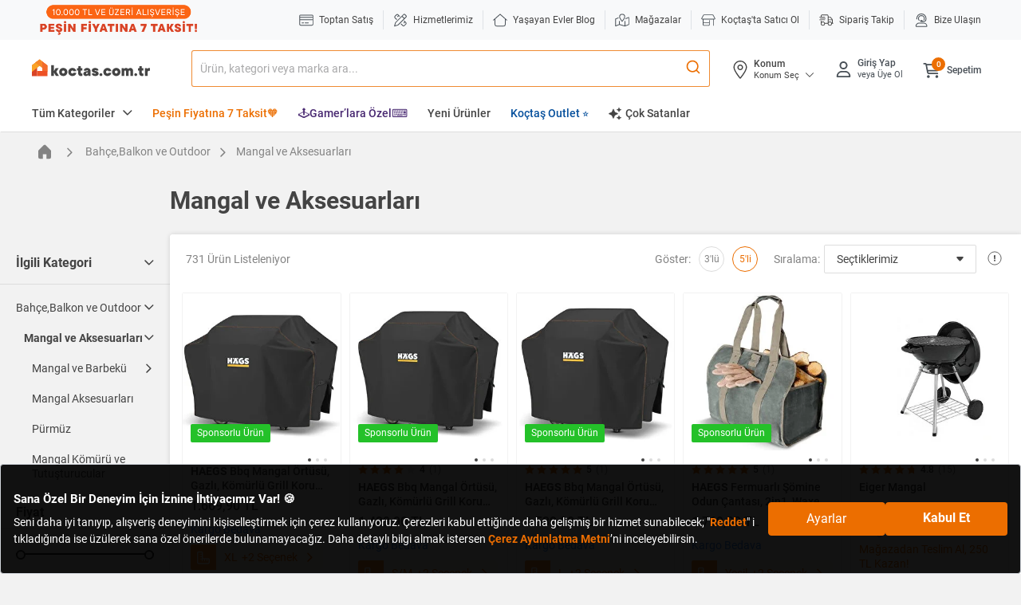

--- FILE ---
content_type: text/javascript;charset=UTF-8
request_url: https://koctas-img.mncdn.com/wro/js/persona_plugin.js?v=20260123063250
body_size: 6824
content:

!function(a){if("object"==typeof exports&&"undefined"!=typeof module)module.exports=a();else if("function"==typeof define&&define.amd)define([],a);else{var b;b="undefined"!=typeof window?window:"undefined"!=typeof global?global:"undefined"!=typeof self?self:this,b.localforage=a()}}(function(){return function a(b,c,d){function e(g,h){if(!c[g]){if(!b[g]){var i="function"==typeof require&&require;if(!h&&i)return i(g,!0);if(f)return f(g,!0);var j=new Error("Cannot find module '"+g+"'");throw j.code="MODULE_NOT_FOUND",j}var k=c[g]={exports:{}};b[g][0].call(k.exports,function(a){var c=b[g][1][a];return e(c?c:a)},k,k.exports,a,b,c,d)}return c[g].exports}for(var f="function"==typeof require&&require,g=0;g<d.length;g++)e(d[g]);return e}({1:[function(a,b,c){"use strict";function d(a,b){if(!(a instanceof b))throw new TypeError("Cannot call a class as a function")}function e(){try{if("undefined"!=typeof indexedDB)return indexedDB;if("undefined"!=typeof webkitIndexedDB)return webkitIndexedDB;if("undefined"!=typeof mozIndexedDB)return mozIndexedDB;if("undefined"!=typeof OIndexedDB)return OIndexedDB;if("undefined"!=typeof msIndexedDB)return msIndexedDB}catch(a){}}function f(){try{if(!ga)return!1;var a="undefined"!=typeof openDatabase&&/(Safari|iPhone|iPad|iPod)/.test(navigator.userAgent)&&!/Chrome/.test(navigator.userAgent)&&!/BlackBerry/.test(navigator.platform),b="function"==typeof fetch&&fetch.toString().indexOf("[native code")!==-1;return(!a||b)&&"undefined"!=typeof indexedDB&&"undefined"!=typeof IDBKeyRange}catch(a){return!1}}function g(){return"function"==typeof openDatabase}function h(){try{return"undefined"!=typeof localStorage&&"setItem"in localStorage&&localStorage.setItem}catch(a){return!1}}function i(a,b){a=a||[],b=b||{};try{return new Blob(a,b)}catch(f){if("TypeError"!==f.name)throw f;for(var c="undefined"!=typeof BlobBuilder?BlobBuilder:"undefined"!=typeof MSBlobBuilder?MSBlobBuilder:"undefined"!=typeof MozBlobBuilder?MozBlobBuilder:WebKitBlobBuilder,d=new c,e=0;e<a.length;e+=1)d.append(a[e]);return d.getBlob(b.type)}}function j(a,b){b&&a.then(function(a){b(null,a)},function(a){b(a)})}function k(a,b,c){"function"==typeof b&&a.then(b),"function"==typeof c&&a.catch(c)}function l(a){for(var b=a.length,c=new ArrayBuffer(b),d=new Uint8Array(c),e=0;e<b;e++)d[e]=a.charCodeAt(e);return c}function m(a){return new ja(function(b){var c=a.transaction(ka,"readwrite"),d=i([""]);c.objectStore(ka).put(d,"key"),c.onabort=function(a){a.preventDefault(),a.stopPropagation(),b(!1)},c.oncomplete=function(){var a=navigator.userAgent.match(/Chrome\/(\d+)/),c=navigator.userAgent.match(/Edge\//);b(c||!a||parseInt(a[1],10)>=43)}}).catch(function(){return!1})}function n(a){return"boolean"==typeof ha?ja.resolve(ha):m(a).then(function(a){return ha=a})}function o(a){var b=ia[a.name],c={};c.promise=new ja(function(a){c.resolve=a}),b.deferredOperations.push(c),b.dbReady?b.dbReady=b.dbReady.then(function(){return c.promise}):b.dbReady=c.promise}function p(a){var b=ia[a.name],c=b.deferredOperations.pop();c&&c.resolve()}function q(a,b){return new ja(function(c,d){if(a.db){if(!b)return c(a.db);o(a),a.db.close()}var e=[a.name];b&&e.push(a.version);var f=ga.open.apply(ga,e);b&&(f.onupgradeneeded=function(b){var c=f.result;try{c.createObjectStore(a.storeName),b.oldVersion<=1&&c.createObjectStore(ka)}catch(c){if("ConstraintError"!==c.name)throw c;console.warn('The database "'+a.name+'" has been upgraded from version '+b.oldVersion+" to version "+b.newVersion+', but the storage "'+a.storeName+'" already exists.')}}),f.onerror=function(a){a.preventDefault(),d(f.error)},f.onsuccess=function(){c(f.result),p(a)}})}function r(a){return q(a,!1)}function s(a){return q(a,!0)}function t(a,b){if(!a.db)return!0;var c=!a.db.objectStoreNames.contains(a.storeName),d=a.version<a.db.version,e=a.version>a.db.version;if(d&&(a.version!==b&&console.warn('The database "'+a.name+"\" can't be downgraded from version "+a.db.version+" to version "+a.version+"."),a.version=a.db.version),e||c){if(c){var f=a.db.version+1;f>a.version&&(a.version=f)}return!0}return!1}function u(a){return new ja(function(b,c){var d=new FileReader;d.onerror=c,d.onloadend=function(c){var d=btoa(c.target.result||"");b({__local_forage_encoded_blob:!0,data:d,type:a.type})},d.readAsBinaryString(a)})}function v(a){var b=l(atob(a.data));return i([b],{type:a.type})}function w(a){return a&&a.__local_forage_encoded_blob}function x(a){var b=this,c=b._initReady().then(function(){var a=ia[b._dbInfo.name];if(a&&a.dbReady)return a.dbReady});return k(c,a,a),c}function y(a){function b(){return ja.resolve()}var c=this,d={db:null};if(a)for(var e in a)d[e]=a[e];ia||(ia={});var f=ia[d.name];f||(f={forages:[],db:null,dbReady:null,deferredOperations:[]},ia[d.name]=f),f.forages.push(c),c._initReady||(c._initReady=c.ready,c.ready=x);for(var g=[],h=0;h<f.forages.length;h++){var i=f.forages[h];i!==c&&g.push(i._initReady().catch(b))}var j=f.forages.slice(0);return ja.all(g).then(function(){return d.db=f.db,r(d)}).then(function(a){return d.db=a,t(d,c._defaultConfig.version)?s(d):a}).then(function(a){d.db=f.db=a,c._dbInfo=d;for(var b=0;b<j.length;b++){var e=j[b];e!==c&&(e._dbInfo.db=d.db,e._dbInfo.version=d.version)}})}function z(a,b){var c=this;"string"!=typeof a&&(console.warn(a+" used as a key, but it is not a string."),a=String(a));var d=new ja(function(b,d){c.ready().then(function(){var e=c._dbInfo,f=e.db.transaction(e.storeName,"readonly").objectStore(e.storeName),g=f.get(a);g.onsuccess=function(){var a=g.result;void 0===a&&(a=null),w(a)&&(a=v(a)),b(a)},g.onerror=function(){d(g.error)}}).catch(d)});return j(d,b),d}function A(a,b){var c=this,d=new ja(function(b,d){c.ready().then(function(){var e=c._dbInfo,f=e.db.transaction(e.storeName,"readonly").objectStore(e.storeName),g=f.openCursor(),h=1;g.onsuccess=function(){var c=g.result;if(c){var d=c.value;w(d)&&(d=v(d));var e=a(d,c.key,h++);void 0!==e?b(e):c.continue()}else b()},g.onerror=function(){d(g.error)}}).catch(d)});return j(d,b),d}function B(a,b,c){var d=this;"string"!=typeof a&&(console.warn(a+" used as a key, but it is not a string."),a=String(a));var e=new ja(function(c,e){var f;d.ready().then(function(){return f=d._dbInfo,"[object Blob]"===la.call(b)?n(f.db).then(function(a){return a?b:u(b)}):b}).then(function(b){var d=f.db.transaction(f.storeName,"readwrite"),g=d.objectStore(f.storeName),h=g.put(b,a);null===b&&(b=void 0),d.oncomplete=function(){void 0===b&&(b=null),c(b)},d.onabort=d.onerror=function(){var a=h.error?h.error:h.transaction.error;e(a)}}).catch(e)});return j(e,c),e}function C(a,b){var c=this;"string"!=typeof a&&(console.warn(a+" used as a key, but it is not a string."),a=String(a));var d=new ja(function(b,d){c.ready().then(function(){var e=c._dbInfo,f=e.db.transaction(e.storeName,"readwrite"),g=f.objectStore(e.storeName),h=g.delete(a);f.oncomplete=function(){b()},f.onerror=function(){d(h.error)},f.onabort=function(){var a=h.error?h.error:h.transaction.error;d(a)}}).catch(d)});return j(d,b),d}function D(a){var b=this,c=new ja(function(a,c){b.ready().then(function(){var d=b._dbInfo,e=d.db.transaction(d.storeName,"readwrite"),f=e.objectStore(d.storeName),g=f.clear();e.oncomplete=function(){a()},e.onabort=e.onerror=function(){var a=g.error?g.error:g.transaction.error;c(a)}}).catch(c)});return j(c,a),c}function E(a){var b=this,c=new ja(function(a,c){b.ready().then(function(){var d=b._dbInfo,e=d.db.transaction(d.storeName,"readonly").objectStore(d.storeName),f=e.count();f.onsuccess=function(){a(f.result)},f.onerror=function(){c(f.error)}}).catch(c)});return j(c,a),c}function F(a,b){var c=this,d=new ja(function(b,d){return a<0?void b(null):void c.ready().then(function(){var e=c._dbInfo,f=e.db.transaction(e.storeName,"readonly").objectStore(e.storeName),g=!1,h=f.openCursor();h.onsuccess=function(){var c=h.result;return c?void(0===a?b(c.key):g?b(c.key):(g=!0,c.advance(a))):void b(null)},h.onerror=function(){d(h.error)}}).catch(d)});return j(d,b),d}function G(a){var b=this,c=new ja(function(a,c){b.ready().then(function(){var d=b._dbInfo,e=d.db.transaction(d.storeName,"readonly").objectStore(d.storeName),f=e.openCursor(),g=[];f.onsuccess=function(){var b=f.result;return b?(g.push(b.key),void b.continue()):void a(g)},f.onerror=function(){c(f.error)}}).catch(c)});return j(c,a),c}function H(a){var b,c,d,e,f,g=.75*a.length,h=a.length,i=0;"="===a[a.length-1]&&(g--,"="===a[a.length-2]&&g--);var j=new ArrayBuffer(g),k=new Uint8Array(j);for(b=0;b<h;b+=4)c=na.indexOf(a[b]),d=na.indexOf(a[b+1]),e=na.indexOf(a[b+2]),f=na.indexOf(a[b+3]),k[i++]=c<<2|d>>4,k[i++]=(15&d)<<4|e>>2,k[i++]=(3&e)<<6|63&f;return j}function I(a){var b,c=new Uint8Array(a),d="";for(b=0;b<c.length;b+=3)d+=na[c[b]>>2],d+=na[(3&c[b])<<4|c[b+1]>>4],d+=na[(15&c[b+1])<<2|c[b+2]>>6],d+=na[63&c[b+2]];return c.length%3===2?d=d.substring(0,d.length-1)+"=":c.length%3===1&&(d=d.substring(0,d.length-2)+"=="),d}function J(a,b){var c="";if(a&&(c=Ea.call(a)),a&&("[object ArrayBuffer]"===c||a.buffer&&"[object ArrayBuffer]"===Ea.call(a.buffer))){var d,e=qa;a instanceof ArrayBuffer?(d=a,e+=sa):(d=a.buffer,"[object Int8Array]"===c?e+=ua:"[object Uint8Array]"===c?e+=va:"[object Uint8ClampedArray]"===c?e+=wa:"[object Int16Array]"===c?e+=xa:"[object Uint16Array]"===c?e+=za:"[object Int32Array]"===c?e+=ya:"[object Uint32Array]"===c?e+=Aa:"[object Float32Array]"===c?e+=Ba:"[object Float64Array]"===c?e+=Ca:b(new Error("Failed to get type for BinaryArray"))),b(e+I(d))}else if("[object Blob]"===c){var f=new FileReader;f.onload=function(){var c=oa+a.type+"~"+I(this.result);b(qa+ta+c)},f.readAsArrayBuffer(a)}else try{b(JSON.stringify(a))}catch(c){console.error("Couldn't convert value into a JSON string: ",a),b(null,c)}}function K(a){if(a.substring(0,ra)!==qa)return JSON.parse(a);var b,c=a.substring(Da),d=a.substring(ra,Da);if(d===ta&&pa.test(c)){var e=c.match(pa);b=e[1],c=c.substring(e[0].length)}var f=H(c);switch(d){case sa:return f;case ta:return i([f],{type:b});case ua:return new Int8Array(f);case va:return new Uint8Array(f);case wa:return new Uint8ClampedArray(f);case xa:return new Int16Array(f);case za:return new Uint16Array(f);case ya:return new Int32Array(f);case Aa:return new Uint32Array(f);case Ba:return new Float32Array(f);case Ca:return new Float64Array(f);default:throw new Error("Unkown type: "+d)}}function L(a){var b=this,c={db:null};if(a)for(var d in a)c[d]="string"!=typeof a[d]?a[d].toString():a[d];var e=new ja(function(a,d){try{c.db=openDatabase(c.name,String(c.version),c.description,c.size)}catch(a){return d(a)}c.db.transaction(function(e){e.executeSql("CREATE TABLE IF NOT EXISTS "+c.storeName+" (id INTEGER PRIMARY KEY, key unique, value)",[],function(){b._dbInfo=c,a()},function(a,b){d(b)})})});return c.serializer=Fa,e}function M(a,b){var c=this;"string"!=typeof a&&(console.warn(a+" used as a key, but it is not a string."),a=String(a));var d=new ja(function(b,d){c.ready().then(function(){var e=c._dbInfo;e.db.transaction(function(c){c.executeSql("SELECT * FROM "+e.storeName+" WHERE key = ? LIMIT 1",[a],function(a,c){var d=c.rows.length?c.rows.item(0).value:null;d&&(d=e.serializer.deserialize(d)),b(d)},function(a,b){d(b)})})}).catch(d)});return j(d,b),d}function N(a,b){var c=this,d=new ja(function(b,d){c.ready().then(function(){var e=c._dbInfo;e.db.transaction(function(c){c.executeSql("SELECT * FROM "+e.storeName,[],function(c,d){for(var f=d.rows,g=f.length,h=0;h<g;h++){var i=f.item(h),j=i.value;if(j&&(j=e.serializer.deserialize(j)),j=a(j,i.key,h+1),void 0!==j)return void b(j)}b()},function(a,b){d(b)})})}).catch(d)});return j(d,b),d}function O(a,b,c,d){var e=this;"string"!=typeof a&&(console.warn(a+" used as a key, but it is not a string."),a=String(a));var f=new ja(function(f,g){e.ready().then(function(){void 0===b&&(b=null);var h=b,i=e._dbInfo;i.serializer.serialize(b,function(b,j){j?g(j):i.db.transaction(function(c){c.executeSql("INSERT OR REPLACE INTO "+i.storeName+" (key, value) VALUES (?, ?)",[a,b],function(){f(h)},function(a,b){g(b)})},function(b){if(b.code===b.QUOTA_ERR){if(d>0)return void f(O.apply(e,[a,h,c,d-1]));g(b)}})})}).catch(g)});return j(f,c),f}function P(a,b,c){return O.apply(this,[a,b,c,1])}function Q(a,b){var c=this;"string"!=typeof a&&(console.warn(a+" used as a key, but it is not a string."),a=String(a));var d=new ja(function(b,d){c.ready().then(function(){var e=c._dbInfo;e.db.transaction(function(c){c.executeSql("DELETE FROM "+e.storeName+" WHERE key = ?",[a],function(){b()},function(a,b){d(b)})})}).catch(d)});return j(d,b),d}function R(a){var b=this,c=new ja(function(a,c){b.ready().then(function(){var d=b._dbInfo;d.db.transaction(function(b){b.executeSql("DELETE FROM "+d.storeName,[],function(){a()},function(a,b){c(b)})})}).catch(c)});return j(c,a),c}function S(a){var b=this,c=new ja(function(a,c){b.ready().then(function(){var d=b._dbInfo;d.db.transaction(function(b){b.executeSql("SELECT COUNT(key) as c FROM "+d.storeName,[],function(b,c){var d=c.rows.item(0).c;a(d)},function(a,b){c(b)})})}).catch(c)});return j(c,a),c}function T(a,b){var c=this,d=new ja(function(b,d){c.ready().then(function(){var e=c._dbInfo;e.db.transaction(function(c){c.executeSql("SELECT key FROM "+e.storeName+" WHERE id = ? LIMIT 1",[a+1],function(a,c){var d=c.rows.length?c.rows.item(0).key:null;b(d)},function(a,b){d(b)})})}).catch(d)});return j(d,b),d}function U(a){var b=this,c=new ja(function(a,c){b.ready().then(function(){var d=b._dbInfo;d.db.transaction(function(b){b.executeSql("SELECT key FROM "+d.storeName,[],function(b,c){for(var d=[],e=0;e<c.rows.length;e++)d.push(c.rows.item(e).key);a(d)},function(a,b){c(b)})})}).catch(c)});return j(c,a),c}function V(a){var b=this,c={};if(a)for(var d in a)c[d]=a[d];return c.keyPrefix=c.name+"/",c.storeName!==b._defaultConfig.storeName&&(c.keyPrefix+=c.storeName+"/"),b._dbInfo=c,c.serializer=Fa,ja.resolve()}function W(a){var b=this,c=b.ready().then(function(){for(var a=b._dbInfo.keyPrefix,c=localStorage.length-1;c>=0;c--){var d=localStorage.key(c);0===d.indexOf(a)&&localStorage.removeItem(d)}});return j(c,a),c}function X(a,b){var c=this;"string"!=typeof a&&(console.warn(a+" used as a key, but it is not a string."),a=String(a));var d=c.ready().then(function(){var b=c._dbInfo,d=localStorage.getItem(b.keyPrefix+a);return d&&(d=b.serializer.deserialize(d)),d});return j(d,b),d}function Y(a,b){var c=this,d=c.ready().then(function(){for(var b=c._dbInfo,d=b.keyPrefix,e=d.length,f=localStorage.length,g=1,h=0;h<f;h++){var i=localStorage.key(h);if(0===i.indexOf(d)){var j=localStorage.getItem(i);if(j&&(j=b.serializer.deserialize(j)),j=a(j,i.substring(e),g++),void 0!==j)return j}}});return j(d,b),d}function Z(a,b){var c=this,d=c.ready().then(function(){var b,d=c._dbInfo;try{b=localStorage.key(a)}catch(a){b=null}return b&&(b=b.substring(d.keyPrefix.length)),b});return j(d,b),d}function $(a){var b=this,c=b.ready().then(function(){for(var a=b._dbInfo,c=localStorage.length,d=[],e=0;e<c;e++)0===localStorage.key(e).indexOf(a.keyPrefix)&&d.push(localStorage.key(e).substring(a.keyPrefix.length));return d});return j(c,a),c}function _(a){var b=this,c=b.keys().then(function(a){return a.length});return j(c,a),c}function aa(a,b){var c=this;"string"!=typeof a&&(console.warn(a+" used as a key, but it is not a string."),a=String(a));var d=c.ready().then(function(){var b=c._dbInfo;localStorage.removeItem(b.keyPrefix+a)});return j(d,b),d}function ba(a,b,c){var d=this;"string"!=typeof a&&(console.warn(a+" used as a key, but it is not a string."),a=String(a));var e=d.ready().then(function(){void 0===b&&(b=null);var c=b;return new ja(function(e,f){var g=d._dbInfo;g.serializer.serialize(b,function(b,d){if(d)f(d);else try{localStorage.setItem(g.keyPrefix+a,b),e(c)}catch(a){"QuotaExceededError"!==a.name&&"NS_ERROR_DOM_QUOTA_REACHED"!==a.name||f(a),f(a)}})})});return j(e,c),e}function ca(a,b){a[b]=function(){var c=arguments;return a.ready().then(function(){return a[b].apply(a,c)})}}function da(){for(var a=1;a<arguments.length;a++){var b=arguments[a];if(b)for(var c in b)b.hasOwnProperty(c)&&(Oa(b[c])?arguments[0][c]=b[c].slice():arguments[0][c]=b[c])}return arguments[0]}function ea(a){for(var b in Ja)if(Ja.hasOwnProperty(b)&&Ja[b]===a)return!0;return!1}var fa="function"==typeof Symbol&&"symbol"==typeof Symbol.iterator?function(a){return typeof a}:function(a){return a&&"function"==typeof Symbol&&a.constructor===Symbol&&a!==Symbol.prototype?"symbol":typeof a},ga=e();"undefined"==typeof Promise&&a("lie/polyfill");var ha,ia,ja=Promise,ka="local-forage-detect-blob-support",la=Object.prototype.toString,ma={_driver:"asyncStorage",_initStorage:y,iterate:A,getItem:z,setItem:B,removeItem:C,clear:D,length:E,key:F,keys:G},na="ABCDEFGHIJKLMNOPQRSTUVWXYZabcdefghijklmnopqrstuvwxyz0123456789+/",oa="~~local_forage_type~",pa=/^~~local_forage_type~([^~]+)~/,qa="__lfsc__:",ra=qa.length,sa="arbf",ta="blob",ua="si08",va="ui08",wa="uic8",xa="si16",ya="si32",za="ur16",Aa="ui32",Ba="fl32",Ca="fl64",Da=ra+sa.length,Ea=Object.prototype.toString,Fa={serialize:J,deserialize:K,stringToBuffer:H,bufferToString:I},Ga={_driver:"webSQLStorage",_initStorage:L,iterate:N,getItem:M,setItem:P,removeItem:Q,clear:R,length:S,key:T,keys:U},Ha={_driver:"localStorageWrapper",_initStorage:V,iterate:Y,getItem:X,setItem:ba,removeItem:aa,clear:W,length:_,key:Z,keys:$},Ia={},Ja={INDEXEDDB:"asyncStorage",LOCALSTORAGE:"localStorageWrapper",WEBSQL:"webSQLStorage"},Ka=[Ja.INDEXEDDB,Ja.WEBSQL,Ja.LOCALSTORAGE],La=["clear","getItem","iterate","key","keys","length","removeItem","setItem"],Ma={description:"",driver:Ka.slice(),name:"localforage",size:4980736,storeName:"keyvaluepairs",version:1},Na={};Na[Ja.INDEXEDDB]=f(),Na[Ja.WEBSQL]=g(),Na[Ja.LOCALSTORAGE]=h();var Oa=Array.isArray||function(a){return"[object Array]"===Object.prototype.toString.call(a)},Pa=function(){function a(b){d(this,a),this.INDEXEDDB=Ja.INDEXEDDB,this.LOCALSTORAGE=Ja.LOCALSTORAGE,this.WEBSQL=Ja.WEBSQL,this._defaultConfig=da({},Ma),this._config=da({},this._defaultConfig,b),this._driverSet=null,this._initDriver=null,this._ready=!1,this._dbInfo=null,this._wrapLibraryMethodsWithReady(),this.setDriver(this._config.driver).catch(function(){})}return a.prototype.config=function(a){if("object"===("undefined"==typeof a?"undefined":fa(a))){if(this._ready)return new Error("Can't call config() after localforage has been used.");for(var b in a){if("storeName"===b&&(a[b]=a[b].replace(/\W/g,"_")),"version"===b&&"number"!=typeof a[b])return new Error("Database version must be a number.");this._config[b]=a[b]}return!("driver"in a&&a.driver)||this.setDriver(this._config.driver)}return"string"==typeof a?this._config[a]:this._config},a.prototype.defineDriver=function(a,b,c){var d=new ja(function(b,c){try{var d=a._driver,e=new Error("Custom driver not compliant; see https://mozilla.github.io/localForage/#definedriver"),f=new Error("Custom driver name already in use: "+a._driver);if(!a._driver)return void c(e);if(ea(a._driver))return void c(f);for(var g=La.concat("_initStorage"),h=0;h<g.length;h++){var i=g[h];if(!i||!a[i]||"function"!=typeof a[i])return void c(e)}var j=ja.resolve(!0);"_support"in a&&(j=a._support&&"function"==typeof a._support?a._support():ja.resolve(!!a._support)),j.then(function(c){Na[d]=c,Ia[d]=a,b()},c)}catch(a){c(a)}});return k(d,b,c),d},a.prototype.driver=function(){return this._driver||null},a.prototype.getDriver=function(a,b,c){var d=this,e=ja.resolve().then(function(){if(!ea(a)){if(Ia[a])return Ia[a];throw new Error("Driver not found.")}switch(a){case d.INDEXEDDB:return ma;case d.LOCALSTORAGE:return Ha;case d.WEBSQL:return Ga}});return k(e,b,c),e},a.prototype.getSerializer=function(a){var b=ja.resolve(Fa);return k(b,a),b},a.prototype.ready=function(a){var b=this,c=b._driverSet.then(function(){return null===b._ready&&(b._ready=b._initDriver()),b._ready});return k(c,a,a),c},a.prototype.setDriver=function(a,b,c){function d(){g._config.driver=g.driver()}function e(a){return g._extend(a),d(),g._ready=g._initStorage(g._config),g._ready}function f(a){return function(){function b(){for(;c<a.length;){var f=a[c];return c++,g._dbInfo=null,g._ready=null,g.getDriver(f).then(e).catch(b)}d();var h=new Error("No available storage method found.");return g._driverSet=ja.reject(h),g._driverSet}var c=0;return b()}}var g=this;Oa(a)||(a=[a]);var h=this._getSupportedDrivers(a),i=null!==this._driverSet?this._driverSet.catch(function(){return ja.resolve()}):ja.resolve();return this._driverSet=i.then(function(){var a=h[0];return g._dbInfo=null,g._ready=null,g.getDriver(a).then(function(a){g._driver=a._driver,d(),g._wrapLibraryMethodsWithReady(),g._initDriver=f(h)})}).catch(function(){d();var a=new Error("No available storage method found.");return g._driverSet=ja.reject(a),g._driverSet}),k(this._driverSet,b,c),this._driverSet},a.prototype.supports=function(a){return!!Na[a]},a.prototype._extend=function(a){da(this,a)},a.prototype._getSupportedDrivers=function(a){for(var b=[],c=0,d=a.length;c<d;c++){var e=a[c];this.supports(e)&&b.push(e)}return b},a.prototype._wrapLibraryMethodsWithReady=function(){for(var a=0;a<La.length;a++)ca(this,La[a])},a.prototype.createInstance=function(b){return new a(b)},a}(),Qa=new Pa;b.exports=Qa},{undefined:void 0}]},{},[1])(1)});'use strict';self.addEventListener('install',function(event){event.waitUntil(caches.open(CACHE_NAME).then(function(cache){console.log('Opened cache');return cache.addAll(urlsToCache);}));});self.addEventListener('push',function(event){if(event.data){var message=JSON.parse(event.data.text());if(message.title&&message.body){if(message.shop_id){fetch('https://api.personaclick.com/track/received',{mode:'no-cors',method:'post',credentials:'include',headers:{"Content-type":"application/x-www-form-urlencoded; charset=UTF-8"},body:'type='+message.type+'&code='+message.id+'&shop_id='+message.shop_id});}
event.waitUntil(self.registration.showNotification(message.title,{body:message.body,icon:message.icon,tag:(message.id||'')=='test'?Math.round(Math.random()*1000000):message.id+'personaclick-push',image:message.image||null,actions:message.actions||[],requireInteraction:true,data:{shop_id:message.shop_id,type:message.type,id:message.id,url:message.url,action_urls:message.action_urls||[]}}));}}});self.addEventListener('notificationclick',function(event){event.notification.close();event.waitUntil(clients.matchAll({type:'window'}).then(function(){if(event.notification.data){var url=event.notification.data.url,action_urls=event.notification.data.action_urls||[];if(event.action==='b0'&&action_urls[0]){url=action_urls[0]}else if(event.action==='b1'&&action_urls[1]){url=action_urls[1]}
return clients.openWindow(url);}}))});self.addEventListener('notificationclose',function(event){if(event.notification.data.shop_id){return fetch('https://api.personaclick.com/track/closed',{mode:'no-cors',method:'post',credentials:'include',headers:{"Content-type":"application/x-www-form-urlencoded; charset=UTF-8"},body:'type='+event.notification.data.type+'&code='+event.notification.data.id+'&shop_id='+event.notification.data.shop_id})}});self.addEventListener('message',function(event){if(event.data){if(event.data.shop_id){localforage.setItem('personaclick_shop_id',event.data.shop_id)}
if(event.data.did){localforage.setItem('personaclick_did',event.data.did)}}});self.addEventListener('pushsubscriptionchange',function(event){event.waitUntil(registration.pushManager.subscribe({userVisibleOnly:true}).then(function(subscription){localforage.getItem('personaclick_shop_id').then(function(shop_id){localforage.getItem('personaclick_did').then(function(did){fetch('https://api.personaclick.com/profile/set',{mode:'no-cors',method:'post',credentials:'include',headers:{"Content-type":"application/x-www-form-urlencoded; charset=UTF-8"},body:'shop_id='+encodeURIComponent(shop_id)+'&did='+encodeURIComponent(did)+'&web_push_token='+encodeURIComponent(JSON.stringify(subscription.toJSON()))});})})}))});self.addEventListener('install',function(event){event.waitUntil(self.skipWaiting());});self.addEventListener('activate',function(event){event.waitUntil(self.clients.claim());});